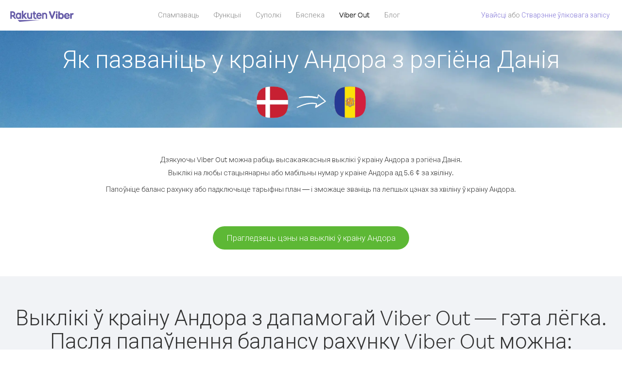

--- FILE ---
content_type: text/html; charset=UTF-8
request_url: https://account.viber.com/be/how-to-call-andorra?from=denmark
body_size: 2470
content:
<!DOCTYPE html>
<html lang="be">
    <head>
        <title>Як пазваніць у краіну Андора з рэгіёнаДанія| Viber Out</title>
        <meta name="keywords" content="Праграма для выклікаў, нізкія тарыфы, танныя выклікі, выклікі за мяжу, міжнародныя выклікі" />
        <meta name="description" content="Даведайцеся, як пазваніць у краіну Андора з рэгіёна Данія з дапамогай Viber. Званіце сябрам і блізкім на любы стацыянарны або мабільны нумар праз Viber. Зарэгіструйцеся на сайце Viber.com" />
        <meta http-equiv="Content-Type" content="text/html; charset=UTF-8" />
        <meta name="viewport" content="width=device-width, initial-scale=1, minimum-scale=1, maximum-scale=1, user-scalable=no" />
        <meta name="format-detection" content="telephone=no" />
        <meta name="msapplication-tap-highlight" content="no" />
        <link rel="icon" type="image/x-icon" href="/favicon.ico">
        <link rel="apple-touch-icon" href="/img/apple-touch-icon/touch-icon-iphone.png" />
        <link rel="apple-touch-icon" sizes="72x72" href="/img/apple-touch-icon/touch-icon-ipad.png" />
        <link rel="apple-touch-icon" sizes="114x114" href="/img/apple-touch-icon/touch-icon-iphone-retina.png" />
        <link rel="apple-touch-icon" sizes="144x144" href="/img/apple-touch-icon/touch-icon-ipad-retina.png" />
            <meta property="og:title" content="Як пазваніць у краіну Андора з рэгіёнаДанія| Viber Out" />
    <meta property="og:description" content="Даведайцеся, як пазваніць у краіну Андора з рэгіёна Данія з дапамогай Viber. Званіце сябрам і блізкім на любы стацыянарны або мабільны нумар праз Viber. Зарэгіструйцеся на сайце Viber.com" />
    <meta property="og:url" content="https://account.viber.com/how-to-call-andorra?from=denmark" />
    <meta property="og:image" content="https://account.viber.com/img/splash.jpg" />

    <link rel="alternate" href="https://account.viber.com/how-to-call-andorra?from=denmark" hreflang="x-default" />
<link rel="alternate" href="https://account.viber.com/ar/how-to-call-andorra?from=denmark" hreflang="ar" />
<link rel="alternate" href="https://account.viber.com/en/how-to-call-andorra?from=denmark" hreflang="en" />
<link rel="alternate" href="https://account.viber.com/ja/how-to-call-andorra?from=denmark" hreflang="ja" />
<link rel="alternate" href="https://account.viber.com/es/how-to-call-andorra?from=denmark" hreflang="es" />
<link rel="alternate" href="https://account.viber.com/it/how-to-call-andorra?from=denmark" hreflang="it" />
<link rel="alternate" href="https://account.viber.com/zh/how-to-call-andorra?from=denmark" hreflang="zh" />
<link rel="alternate" href="https://account.viber.com/fr/how-to-call-andorra?from=denmark" hreflang="fr" />
<link rel="alternate" href="https://account.viber.com/de/how-to-call-andorra?from=denmark" hreflang="de" />
<link rel="alternate" href="https://account.viber.com/hu/how-to-call-andorra?from=denmark" hreflang="hu" />
<link rel="alternate" href="https://account.viber.com/pt/how-to-call-andorra?from=denmark" hreflang="pt" />
<link rel="alternate" href="https://account.viber.com/ru/how-to-call-andorra?from=denmark" hreflang="ru" />
<link rel="alternate" href="https://account.viber.com/be/how-to-call-andorra?from=denmark" hreflang="be" />
<link rel="alternate" href="https://account.viber.com/th/how-to-call-andorra?from=denmark" hreflang="th" />
<link rel="alternate" href="https://account.viber.com/vi/how-to-call-andorra?from=denmark" hreflang="vi" />
<link rel="alternate" href="https://account.viber.com/pl/how-to-call-andorra?from=denmark" hreflang="pl" />
<link rel="alternate" href="https://account.viber.com/ro/how-to-call-andorra?from=denmark" hreflang="ro" />
<link rel="alternate" href="https://account.viber.com/uk/how-to-call-andorra?from=denmark" hreflang="uk" />
<link rel="alternate" href="https://account.viber.com/cs/how-to-call-andorra?from=denmark" hreflang="cs" />
<link rel="alternate" href="https://account.viber.com/el/how-to-call-andorra?from=denmark" hreflang="el" />
<link rel="alternate" href="https://account.viber.com/hr/how-to-call-andorra?from=denmark" hreflang="hr" />
<link rel="alternate" href="https://account.viber.com/bg/how-to-call-andorra?from=denmark" hreflang="bg" />
<link rel="alternate" href="https://account.viber.com/no/how-to-call-andorra?from=denmark" hreflang="no" />
<link rel="alternate" href="https://account.viber.com/sv/how-to-call-andorra?from=denmark" hreflang="sv" />
<link rel="alternate" href="https://account.viber.com/my/how-to-call-andorra?from=denmark" hreflang="my" />
<link rel="alternate" href="https://account.viber.com/id/how-to-call-andorra?from=denmark" hreflang="id" />


        <!--[if lte IE 9]>
        <script type="text/javascript">
            window.location.replace('/browser-update/');
        </script>
        <![endif]-->
        <script type="text/javascript">
            if (navigator.userAgent.match('MSIE 10.0;')) {
                window.location.replace('/browser-update/');
            }
        </script>

    
<!-- Google Tag Manager -->
<script>(function(w,d,s,l,i){w[l]=w[l]||[];w[l].push({'gtm.start':
            new Date().getTime(),event:'gtm.js'});var f=d.getElementsByTagName(s)[0],
            j=d.createElement(s),dl=l!='dataLayer'?'&l='+l:'';j.async=true;j.src=
            'https://www.googletagmanager.com/gtm.js?id='+i+dl;f.parentNode.insertBefore(j,f);
    })(window,document,'script','dataLayer','GTM-5HCVGTP');</script>
<!-- End Google Tag Manager -->

    
    <link href="https://fonts.googleapis.com/css?family=Roboto:100,300,400,700&amp;subset=cyrillic,greek,vietnamese" rel="stylesheet">
    </head>
    <body class="">
        <noscript id="noscript">Каб карыстацца ўсімі магчымасцямі на сайце Viber.com, уключыце JavaScript.</noscript>

        <div id="page"></div>
        
<script>
    window.SERVER_VARIABLES = {"country_destination":{"code":"AD","prefix":"376","additional_prefixes":[],"vat":0,"excluding_vat":false,"name":"\u0410\u043d\u0434\u043e\u0440\u0430"},"country_origin":{"code":"DK","prefix":"45","additional_prefixes":[],"vat":25,"excluding_vat":false,"name":"\u0414\u0430\u043d\u0456\u044f"},"destination_rate":"5.6 \u00a2","country_page_url":"\/be\/call-andorra","env":"prod","languages":[{"code":"ar","name":"\u0627\u0644\u0644\u063a\u0629 \u0627\u0644\u0639\u0631\u0628\u064a\u0629","is_active":true,"is_active_client":true},{"code":"en","name":"English","is_active":true,"is_active_client":true},{"code":"ja","name":"\u65e5\u672c\u8a9e","is_active":true,"is_active_client":true},{"code":"es","name":"Espa\u00f1ol","is_active":true,"is_active_client":true},{"code":"it","name":"Italiano","is_active":true,"is_active_client":true},{"code":"zh","name":"\u7b80\u4f53\u4e2d\u6587","is_active":true,"is_active_client":true},{"code":"fr","name":"Fran\u00e7ais","is_active":true,"is_active_client":true},{"code":"de","name":"Deutsch","is_active":true,"is_active_client":true},{"code":"hu","name":"Magyar","is_active":true,"is_active_client":true},{"code":"pt","name":"Portugu\u00eas","is_active":true,"is_active_client":true},{"code":"ru","name":"\u0420\u0443\u0441\u0441\u043a\u0438\u0439","is_active":true,"is_active_client":true},{"code":"be","name":"\u0411\u0435\u043b\u0430\u0440\u0443\u0441\u043a\u0430\u044f","is_active":true,"is_active_client":true},{"code":"th","name":"\u0e20\u0e32\u0e29\u0e32\u0e44\u0e17\u0e22","is_active":true,"is_active_client":true},{"code":"vi","name":"Ti\u1ebfng Vi\u1ec7t","is_active":true,"is_active_client":true},{"code":"pl","name":"Polski","is_active":true,"is_active_client":true},{"code":"ro","name":"Rom\u00e2n\u0103","is_active":true,"is_active_client":true},{"code":"uk","name":"\u0423\u043a\u0440\u0430\u0457\u043d\u0441\u044c\u043a\u0430","is_active":true,"is_active_client":true},{"code":"cs","name":"\u010ce\u0161tina","is_active":true,"is_active_client":true},{"code":"el","name":"\u0395\u03bb\u03bb\u03b7\u03bd\u03b9\u03ba\u03ac","is_active":true,"is_active_client":true},{"code":"hr","name":"Hrvatski","is_active":true,"is_active_client":true},{"code":"bg","name":"\u0411\u044a\u043b\u0433\u0430\u0440\u0441\u043a\u0438","is_active":true,"is_active_client":true},{"code":"no","name":"Norsk","is_active":true,"is_active_client":true},{"code":"sv","name":"Svenska","is_active":true,"is_active_client":true},{"code":"my","name":"\u1019\u103c\u1014\u103a\u1019\u102c","is_active":true,"is_active_client":true},{"code":"id","name":"Bahasa Indonesia","is_active":true,"is_active_client":true}],"language":"be","isClientLanguage":false,"isAuthenticated":false};
</script>

        
                    <link href="/dist/styles.495fce11622b6f2f03e6.css" media="screen" rel="stylesheet" type="text/css" />
        
            <script src="/dist/how-to-call.bundle.64825068fc4310f48587.js"></script>
    </body>
</html>
